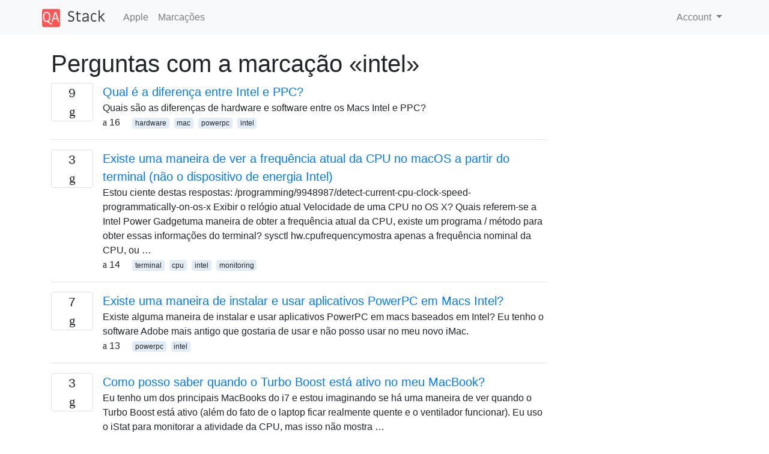

--- FILE ---
content_type: text/html; charset=utf-8
request_url: https://qastack.com.br/apple/tagged/intel/
body_size: 18184
content:

<!doctype html>
<html lang="en">
<head>
  
  <!-- Global site tag (gtag.js) - Google Analytics -->
  <script async src="https://www.googletagmanager.com/gtag/js?id=UA-133560070-8"></script>
  <script>
    window.dataLayer = window.dataLayer || [];
    function gtag(){dataLayer.push(arguments);}
    gtag('js', new Date());
    gtag('config', 'UA-133560070-8');
  </script>
  

  <!-- Required meta tags -->
  <meta charset="utf-8">
  <meta name="viewport" content="width=device-width, initial-scale=1, shrink-to-fit=no">

  <link rel="stylesheet" href="https://qastack-assets.s3.eu-central-1.amazonaws.com/static/lib/bootstrap-4.4.1/css/bootstrap.min.css">
  <link rel="stylesheet" href="https://qastack-assets.s3.eu-central-1.amazonaws.com/static/css/custom.css" >
  <link rel="stylesheet" href="https://qastack-assets.s3.eu-central-1.amazonaws.com/static/icons/styles.css" >

  <title>Apple intel</title>
  
  <link rel="canonical" href="https://qastack.com.br/apple/tagged/intel/" />


  <link rel="apple-touch-icon" sizes="180x180" href="https://qastack-assets.s3.eu-central-1.amazonaws.com/static/favicon/apple-touch-icon.png">
  <link rel="icon" type="image/png" sizes="32x32" href="https://qastack-assets.s3.eu-central-1.amazonaws.com/static/favicon/favicon-32x32.png">
  <link rel="icon" type="image/png" sizes="16x16" href="https://qastack-assets.s3.eu-central-1.amazonaws.com/static/favicon/favicon-16x16.png">
  <link rel="manifest" href="https://qastack-assets.s3.eu-central-1.amazonaws.com/static/favicon/site.webmanifest">

  <script>var useGDPR = false;</script>

  
  <script async src="https://pagead2.googlesyndication.com/pagead/js/adsbygoogle.js"></script>
  <script>
    if(useGDPR) {
        (adsbygoogle = window.adsbygoogle || []).pauseAdRequests = 1;
        
    }
    (adsbygoogle = window.adsbygoogle || []).push({
        google_ad_client: "ca-pub-0985488874840506",
        enable_page_level_ads: true
    });
  </script>
</head>
<body>
<nav class="navbar navbar-expand navbar-light bg-light">
  <div class="container">
    <a class="navbar-brand" href="/"><img src="https://qastack-assets.s3.eu-central-1.amazonaws.com/static/img/logo.png" height="30" alt="QA Stack"></a>
    <button class="navbar-toggler" type="button" data-toggle="collapse" data-target="#navbarSupportedContent"
            aria-controls="navbarSupportedContent" aria-expanded="false" aria-label="Toggle navigation">
      <span class="navbar-toggler-icon"></span>
    </button>

    <div class="collapse navbar-collapse" id="navbarSupportedContent">
      <ul class="navbar-nav mr-auto">
        
          <li class="nav-item">
            <a class="nav-link" href="/apple/">Apple</a>
          </li>
          <li class="nav-item">
            <a class="nav-link" href="/apple/tags/">Marcações</a>
          </li>
        
      </ul>
      
      <ul class="navbar-nav">
        <li class="nav-item dropdown">
          
            <a class="nav-link dropdown-toggle" href="#" id="authDropdown" role="button" data-toggle="dropdown" aria-haspopup="true" aria-expanded="false">
              Account
            </a>
            <div class="dropdown-menu dropdown-menu-right" aria-labelledby="authDropdown">
              <a class="dropdown-item" href="/accounts/login/?next=/">Iniciar sessão</a>
              <a class="dropdown-item" href="/accounts/signup/?next=/apple/tagged/intel/">Inscrição</a>
            </div>
          
        </li>
      </ul>
    </div>
  </div>
</nav>
<section class="container mt-4">
  
  
  
    <h1 class="">Perguntas com a marcação «intel»</h1>
    
  

  <div class="row">
    <div class="col-md-9" id="jscroll">
      

  <article class="media">
    <div class="text-center pr-3">
      
      <div>
        <div class="votes-count border rounded" title="respostas">
          9 <br> <span class="icon-answers"></span>
        </div>
      </div>
    </div>
    <div class="media-body">
      <a href="/apple/1/what-is-the-difference-between-intel-and-ppc" class="list-name">Qual é a diferença entre Intel e PPC?</a>
      <div>Quais são as diferenças de hardware e software entre os Macs Intel e PPC?</div>
      <div>
        
          <span class="mr-3">
                  <span class="icon-thumbs-up"></span> 16
                </span>
        
        
          <span>
                  
                    <a href="/apple/tagged/hardware/" class="badge badge-warning">hardware</a>&nbsp;
                  
                    <a href="/apple/tagged/mac/" class="badge badge-warning">mac</a>&nbsp;
                  
                    <a href="/apple/tagged/powerpc/" class="badge badge-warning">powerpc</a>&nbsp;
                  
                    <a href="/apple/tagged/intel/" class="badge badge-warning">intel</a>&nbsp;
                  
                </span>
        
      </div>
    </div>
  </article>
  
    <hr>
  

  <article class="media">
    <div class="text-center pr-3">
      
      <div>
        <div class="votes-count border rounded" title="respostas">
          3 <br> <span class="icon-answers"></span>
        </div>
      </div>
    </div>
    <div class="media-body">
      <a href="/apple/328965/is-there-a-way-to-see-current-cpu-frequency-in-macos-from-terminal-not-intel-power-gadget" class="list-name">Existe uma maneira de ver a frequência atual da CPU no macOS a partir do terminal (não o dispositivo de energia Intel)</a>
      <div>Estou ciente destas respostas: /programming/9948987/detect-current-cpu-clock-speed-programmatically-on-os-x Exibir o relógio atual Velocidade de uma CPU no OS X? Quais referem-se a Intel Power Gadgetuma maneira de obter a frequência atual da CPU, existe um programa / método para obter essas informações do terminal? sysctl hw.cpufrequencymostra apenas a frequência nominal da CPU, ou …</div>
      <div>
        
          <span class="mr-3">
                  <span class="icon-thumbs-up"></span> 14
                </span>
        
        
          <span>
                  
                    <a href="/apple/tagged/terminal/" class="badge badge-warning">terminal</a>&nbsp;
                  
                    <a href="/apple/tagged/cpu/" class="badge badge-warning">cpu</a>&nbsp;
                  
                    <a href="/apple/tagged/intel/" class="badge badge-warning">intel</a>&nbsp;
                  
                    <a href="/apple/tagged/monitoring/" class="badge badge-warning">monitoring</a>&nbsp;
                  
                </span>
        
      </div>
    </div>
  </article>
  
    <hr>
  

  <article class="media">
    <div class="text-center pr-3">
      
      <div>
        <div class="votes-count border rounded" title="respostas">
          7 <br> <span class="icon-answers"></span>
        </div>
      </div>
    </div>
    <div class="media-body">
      <a href="/apple/44436/is-there-a-way-to-install-and-use-powerpc-applications-on-intel-macs" class="list-name">Existe uma maneira de instalar e usar aplicativos PowerPC em Macs Intel?</a>
      <div>Existe alguma maneira de instalar e usar aplicativos PowerPC em macs baseados em Intel? Eu tenho o software Adobe mais antigo que gostaria de usar e não posso usar no meu novo iMac.</div>
      <div>
        
          <span class="mr-3">
                  <span class="icon-thumbs-up"></span> 13
                </span>
        
        
          <span>
                  
                    <a href="/apple/tagged/powerpc/" class="badge badge-warning">powerpc</a>&nbsp;
                  
                    <a href="/apple/tagged/intel/" class="badge badge-warning">intel</a>&nbsp;
                  
                </span>
        
      </div>
    </div>
  </article>
  
    <hr>
  

  <article class="media">
    <div class="text-center pr-3">
      
      <div>
        <div class="votes-count border rounded" title="respostas">
          3 <br> <span class="icon-answers"></span>
        </div>
      </div>
    </div>
    <div class="media-body">
      <a href="/apple/10647/how-can-i-tell-when-turbo-boost-is-active-on-my-macbook" class="list-name">Como posso saber quando o Turbo Boost está ativo no meu MacBook?</a>
      <div>Eu tenho um dos principais MacBooks do i7 e estou imaginando se há uma maneira de ver quando o Turbo Boost está ativo (além do fato de o laptop ficar realmente quente e o ventilador funcionar). Eu uso o iStat para monitorar a atividade da CPU, mas isso não mostra …</div>
      <div>
        
          <span class="mr-3">
                  <span class="icon-thumbs-up"></span> 12
                </span>
        
        
          <span>
                  
                    <a href="/apple/tagged/macbook/" class="badge badge-warning">macbook</a>&nbsp;
                  
                    <a href="/apple/tagged/display/" class="badge badge-warning">display</a>&nbsp;
                  
                    <a href="/apple/tagged/intel/" class="badge badge-warning">intel</a>&nbsp;
                  
                </span>
        
      </div>
    </div>
  </article>
  
    <hr>
  

  <article class="media">
    <div class="text-center pr-3">
      
      <div>
        <div class="votes-count border rounded" title="respostas">
          1 <br> <span class="icon-answers"></span>
        </div>
      </div>
    </div>
    <div class="media-body">
      <a href="/apple/54502/why-does-apple-activity-monitor-report-that-my-mac-with-a-dual-core-intel-i5-ivy-bridge-cpu-has-4-cores" class="list-name">Por que o Apple Activity Monitor relata que meu Mac com CPU Intel i5 Ivy Bridge de núcleo duplo possui 4 núcleos?</a>
      <div>Acabei de adquirir um novo Apple MacBook Pro 13 &quot;, meados de 2012, que possui uma CPU Intel i5 Ivy Bridge de núcleo duplo. Quando executo o Activity Monitor e ligo a Janela da CPU flutuante, ele mostra um gráfico de 4 barras (indicando 4 núcleos). No meu MacBook Pro …</div>
      <div>
        
          <span class="mr-3">
                  <span class="icon-thumbs-up"></span> 12
                </span>
        
        
          <span>
                  
                    <a href="/apple/tagged/activity-monitor/" class="badge badge-warning">activity-monitor</a>&nbsp;
                  
                    <a href="/apple/tagged/intel/" class="badge badge-warning">intel</a>&nbsp;
                  
                    <a href="/apple/tagged/cpu/" class="badge badge-warning">cpu</a>&nbsp;
                  
                </span>
        
      </div>
    </div>
  </article>
  
    <hr>
  

  <article class="media">
    <div class="text-center pr-3">
      
      <div>
        <div class="votes-count border rounded" title="respostas">
          1 <br> <span class="icon-answers"></span>
        </div>
      </div>
    </div>
    <div class="media-body">
      <a href="/apple/196027/how-to-disable-hyperthreading-on-mac-os-x-yosemite" class="list-name">Como desativar o HyperThreading no Mac OS X Yosemite?</a>
      <div>Li que nas versões anteriores do OS X era possível via hwprefs, mas não descobri como usá-lo na 10.10. * (Parece que ele foi removido). Preciso desativar o HyperThreading for Wineskin.</div>
      <div>
        
          <span class="mr-3">
                  <span class="icon-thumbs-up"></span> 10
                </span>
        
        
          <span>
                  
                    <a href="/apple/tagged/yosemite/" class="badge badge-warning">yosemite</a>&nbsp;
                  
                    <a href="/apple/tagged/cpu/" class="badge badge-warning">cpu</a>&nbsp;
                  
                    <a href="/apple/tagged/intel/" class="badge badge-warning">intel</a>&nbsp;
                  
                </span>
        
      </div>
    </div>
  </article>
  
    <hr>
  

  <article class="media">
    <div class="text-center pr-3">
      
      <div>
        <div class="votes-count border rounded" title="respostas">
          3 <br> <span class="icon-answers"></span>
        </div>
      </div>
    </div>
    <div class="media-body">
      <a href="/apple/287952/macbook-12-2017-cpu-speed-14-ghz-but-intel-says-its-13-ghz" class="list-name">MacBook 12 &#x27;&#x27; 2017 velocidade da CPU: 1.4 GHz, mas a Intel diz que é 1.3 GHz</a>
      <div>A especificação completa do 2017 MacBook de 12 polegadas é um cpu i7 Kaby Lake com frequência base de 1,4 GHz e Turbo até 3,6 GHz. Vários artigos na web afirmam que o i7 usado é especificamente esse modelo: Intel i7-7Y75 A pesquisa no Intel Ark mostra a frequência base …</div>
      <div>
        
          <span class="mr-3">
                  <span class="icon-thumbs-up"></span> 9
                </span>
        
        
          <span>
                  
                    <a href="/apple/tagged/macbook/" class="badge badge-warning">macbook</a>&nbsp;
                  
                    <a href="/apple/tagged/cpu/" class="badge badge-warning">cpu</a>&nbsp;
                  
                    <a href="/apple/tagged/intel/" class="badge badge-warning">intel</a>&nbsp;
                  
                </span>
        
      </div>
    </div>
  </article>
  
    <hr>
  

  <article class="media">
    <div class="text-center pr-3">
      
      <div>
        <div class="votes-count border rounded" title="respostas">
          0 <br> <span class="icon-answers"></span>
        </div>
      </div>
    </div>
    <div class="media-body">
      <a href="/apple/176207/how-to-find-intel-sku-for-mac-cpus" class="list-name">Como encontrar o Intel SKU para CPUs Mac</a>
      <div>Parece que em todos os lugares que você pode ir para comprar um laptop especificam o Intel SKU para cada opção de CPU - exceto a Apple. Se vocês ter um Mac, aparentemente você pode encontrar essa informação usando o seguinte comando: sysctl -n machdep.cpu.brand_string Por exemplo, no meu Mac, …</div>
      <div>
        
          <span class="mr-3">
                  <span class="icon-thumbs-up"></span> 4
                </span>
        
        
          <span>
                  
                    <a href="/apple/tagged/mac/" class="badge badge-warning">mac</a>&nbsp;
                  
                    <a href="/apple/tagged/cpu/" class="badge badge-warning">cpu</a>&nbsp;
                  
                    <a href="/apple/tagged/intel/" class="badge badge-warning">intel</a>&nbsp;
                  
                </span>
        
      </div>
    </div>
  </article>
  
    <hr>
  

  <article class="media">
    <div class="text-center pr-3">
      
      <div>
        <div class="votes-count border rounded" title="respostas">
          3 <br> <span class="icon-answers"></span>
        </div>
      </div>
    </div>
    <div class="media-body">
      <a href="/apple/53512/how-do-i-install-linux-on-an-intel-imac-with-no-os-nor-cd-drive" class="list-name">Como instalar o Linux em um Intel iMac sem SO nem unidade de CD</a>
      <div>O que eu quero: Linux em um Intel iMac (Core Duo). O que eu tenho: Um PC vazio (Intel iMac de 17 &quot;) com unidade de CD quebrada. É o modelo A1173. Este PC com Ubuntu 12.04 e uma partição antiga do Windows Vista. uma unidade flash USB e uma …</div>
      <div>
        
          <span class="mr-3">
                  <span class="icon-thumbs-up"></span> 2
                </span>
        
        
          <span>
                  
                    <a href="/apple/tagged/imac/" class="badge badge-warning">imac</a>&nbsp;
                  
                    <a href="/apple/tagged/boot/" class="badge badge-warning">boot</a>&nbsp;
                  
                    <a href="/apple/tagged/usb/" class="badge badge-warning">usb</a>&nbsp;
                  
                    <a href="/apple/tagged/unix/" class="badge badge-warning">unix</a>&nbsp;
                  
                    <a href="/apple/tagged/intel/" class="badge badge-warning">intel</a>&nbsp;
                  
                </span>
        
      </div>
    </div>
  </article>
  




      <script async src="https://pagead2.googlesyndication.com/pagead/js/adsbygoogle.js"></script>
<ins class="adsbygoogle"
     style="display:block"
     data-ad-client="ca-pub-0985488874840506"
     data-ad-slot="3754689244"
     data-ad-format="auto"
     data-full-width-responsive="true"></ins>
<script>
     (adsbygoogle = window.adsbygoogle || []).push({});
</script>
    </div>
    <div class="col-md-3">
      <script async src="https://pagead2.googlesyndication.com/pagead/js/adsbygoogle.js"></script>
<ins class="adsbygoogle"
     style="display:block"
     data-ad-client="ca-pub-0985488874840506"
     data-ad-slot="2153477748"
     data-ad-format="auto"
     data-full-width-responsive="true"></ins>
<script>
     (adsbygoogle = window.adsbygoogle || []).push({});
</script>
    </div>
  </div>

</section>



<section class="bg-light py-3 mt-5">
  <div class="container">
    <div class="row">
      <div class="col-md-6 text-muted font-weight-lighter">
        <small>
          
          
            Ao utilizar nosso site, você reconhece que leu e compreendeu nossa <a href='/legal/cookies-policy.html' target='_blank' rel='nofollow'>Política de Cookies</a> e nossa <a href='/legal/privacy-policy.html' target='_blank' rel='nofollow'>Política de Privacidade</a>.
          
        </small>
      </div>
      <div class="col-md-6 text-muted text-right font-weight-lighter">
        <small>
          Licensed under <a href="https://creativecommons.org/licenses/by-sa/3.0/" target="_blank">cc by-sa 3.0</a>
          with attribution required.
          
        </small>
      </div>
    </div>
  </div>
</section>

<script type="text/javascript" src="https://qastack-assets.s3.eu-central-1.amazonaws.com/static/lib/jquery-3.5.0.min.js"></script>
<script type="text/javascript" src="https://qastack-assets.s3.eu-central-1.amazonaws.com/static/lib/jquery.jscroll.min.js"></script>
<script type="text/javascript" src="https://qastack-assets.s3.eu-central-1.amazonaws.com/static/lib/bootstrap-4.4.1/js/bootstrap.bundle.min.js"></script>
<script type="text/javascript" src="https://qastack-assets.s3.eu-central-1.amazonaws.com/static/webpack/front.js"></script>

</body>
</html>

--- FILE ---
content_type: text/html; charset=utf-8
request_url: https://www.google.com/recaptcha/api2/aframe
body_size: 265
content:
<!DOCTYPE HTML><html><head><meta http-equiv="content-type" content="text/html; charset=UTF-8"></head><body><script nonce="Hjbd4moptx0ZqlsFmBfi5g">/** Anti-fraud and anti-abuse applications only. See google.com/recaptcha */ try{var clients={'sodar':'https://pagead2.googlesyndication.com/pagead/sodar?'};window.addEventListener("message",function(a){try{if(a.source===window.parent){var b=JSON.parse(a.data);var c=clients[b['id']];if(c){var d=document.createElement('img');d.src=c+b['params']+'&rc='+(localStorage.getItem("rc::a")?sessionStorage.getItem("rc::b"):"");window.document.body.appendChild(d);sessionStorage.setItem("rc::e",parseInt(sessionStorage.getItem("rc::e")||0)+1);localStorage.setItem("rc::h",'1769365080968');}}}catch(b){}});window.parent.postMessage("_grecaptcha_ready", "*");}catch(b){}</script></body></html>